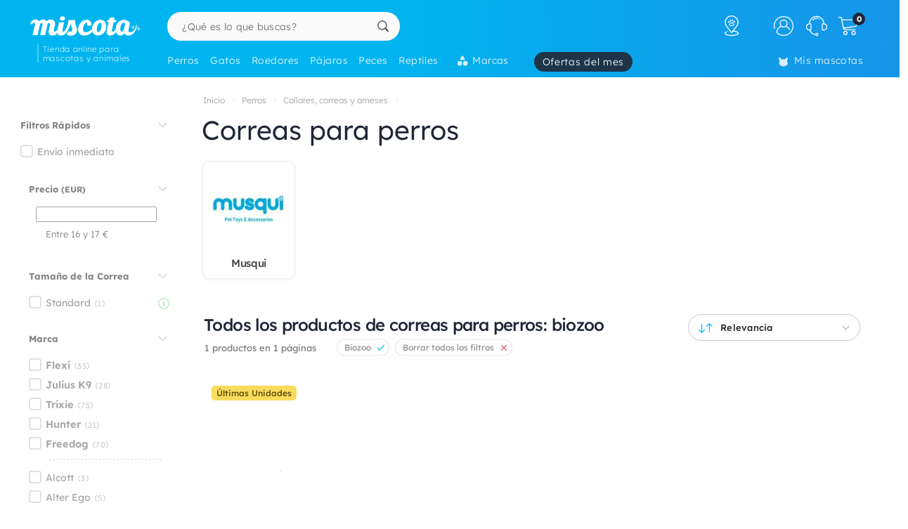

--- FILE ---
content_type: image/svg+xml
request_url: https://static.miscota.com/imgs/info-tooltip-toggle.svg
body_size: 592
content:
<?xml version="1.0" encoding="utf-8"?>
<!-- Generator: Adobe Illustrator 16.0.0, SVG Export Plug-In . SVG Version: 6.00 Build 0)  -->
<!DOCTYPE svg PUBLIC "-//W3C//DTD SVG 1.1 Tiny//EN" "http://www.w3.org/Graphics/SVG/1.1/DTD/svg11-tiny.dtd">
<svg version="1.1" baseProfile="tiny" id="Capa_1" xmlns="http://www.w3.org/2000/svg" xmlns:xlink="http://www.w3.org/1999/xlink"
	 x="0px" y="0px" width="30px" height="30px" viewBox="0 0 30 30" xml:space="preserve">
<desc>Created by HiQPdf</desc>
<g>
	<g transform="matrix(1,0,0,1,0,0)">
	</g>
	<g transform="matrix(1,0,0,1,0,0)">
	</g>
	<g transform="matrix(1,0,0,1,0,0)">
	</g>
	<g transform="matrix(1,0,0,1,0,0)">
	</g>
	<g transform="matrix(0.888889,0,0,0.888889,8,16)">
	</g>
	<g transform="matrix(0.888889,0,0,0.888889,8,16)">
		<path vector-effect="none" fill="#64D081" d="M7.875,15.398C17,15.398,24.398,8,24.398-1.125c0-9.125-7.398-16.523-16.523-16.523
			S-8.648-10.25-8.648-1.125C-8.648,8-1.25,15.398,7.875,15.398 M7.875,12.952c-7.772,0-14.076-6.304-14.076-14.077
			c0-7.772,6.303-14.076,14.076-14.076S21.952-8.897,21.952-1.125C21.952,6.648,15.648,12.952,7.875,12.952"/>
	</g>
	<g transform="matrix(0.888889,0,0,0.888889,8,16)">
	</g>
	<g transform="matrix(0.888889,0,0,0.888889,8,16)">
		<path vector-effect="none" fill="#64D081" d="M6.1-8.297c0-0.28,0.048-0.518,0.148-0.716c0.094-0.199,0.226-0.361,0.39-0.486
			c0.169-0.124,0.366-0.216,0.589-0.277c0.225-0.059,0.468-0.09,0.732-0.09c0.247,0,0.487,0.031,0.716,0.09
			C8.901-9.714,9.101-9.62,9.27-9.496C9.442-9.372,9.579-9.211,9.682-9.01c0.102,0.198,0.155,0.435,0.155,0.714
			c0,0.27-0.053,0.504-0.155,0.703C9.579-7.394,9.442-7.23,9.27-7.104C9.099-6.975,8.901-6.877,8.675-6.813
			c-0.23,0.065-0.466,0.097-0.716,0.097c-0.264,0-0.507-0.032-0.732-0.097C7.005-6.875,6.809-6.973,6.641-7.1
			C6.474-7.23,6.343-7.394,6.248-7.59c-0.097-0.2-0.147-0.436-0.147-0.706L6.1-8.297 M4.852,5.799c0.164,0,0.336-0.015,0.519-0.048
			c0.18-0.031,0.347-0.097,0.502-0.196c0.152-0.101,0.281-0.243,0.383-0.428C6.36,4.942,6.412,4.691,6.412,4.379v-6.638
			c0-0.292-0.053-0.526-0.156-0.698c-0.102-0.175-0.233-0.311-0.39-0.406C5.708-3.459,5.541-3.521,5.358-3.55
			c-0.18-0.029-0.35-0.044-0.506-0.044H4.594v-1.162H9.73v9.134c0,0.313,0.053,0.561,0.156,0.747s0.233,0.326,0.385,0.427
			c0.153,0.099,0.323,0.165,0.508,0.197c0.183,0.032,0.354,0.047,0.512,0.047h0.257V6.96H4.594V5.796h0.258V5.799"/>
	</g>
	<g transform="matrix(0.888889,0,0,0.888889,8,16)">
	</g>
	<g transform="matrix(0.888889,0,0,0.888889,8,16)">
	</g>
	<g transform="matrix(0.888889,0,0,0.888889,8,16)">
	</g>
	<g transform="matrix(1,0,0,1,0,0)">
	</g>
	<g transform="matrix(1,0,0,1,0,0)">
	</g>
	<g transform="matrix(1,0,0,1,0,0)">
	</g>
	<g transform="matrix(1,0,0,1,0,0)">
	</g>
	<g transform="matrix(0.888889,0,0,0.888889,8,16)">
	</g>
	<g transform="matrix(0.888889,0,0,0.888889,8,16)">
	</g>
	<g transform="matrix(0.888889,0,0,0.888889,8,16)">
	</g>
	<g transform="matrix(1,0,0,1,0,0)">
	</g>
	<g transform="matrix(1,0,0,1,0,0)">
	</g>
	<g transform="matrix(1,0,0,1,0,0)">
	</g>
	<g transform="matrix(1,0,0,1,0,0)">
	</g>
	<g transform="matrix(1,0,0,1,0,0)">
	</g>
	<g transform="matrix(1,0,0,1,0,0)">
	</g>
</g>
</svg>
